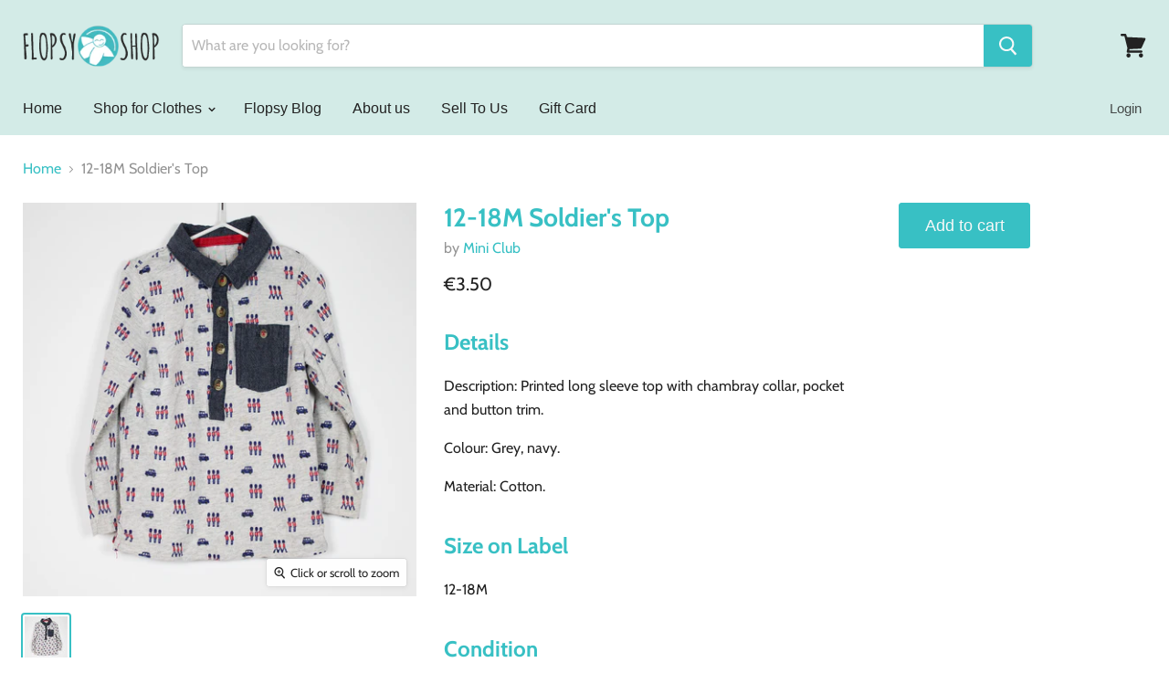

--- FILE ---
content_type: text/plain; charset=utf-8
request_url: https://sp-micro-proxy.b-cdn.net/micro?unique_id=flopsyshop.myshopify.com
body_size: 3904
content:
{"site":{"free_plan_limit_reached":false,"billing_status":null,"billing_active":true,"pricing_plan_required":false,"settings":{"proof_mobile_position":"Bottom","proof_desktop_position":"Bottom Left","proof_pop_size":"default","proof_start_delay_time":6,"proof_time_between":3,"proof_display_time":6,"proof_visible":false,"proof_cycle":true,"proof_mobile_enabled":true,"proof_desktop_enabled":true,"proof_tablet_enabled":null,"proof_locale":"en","proof_show_powered_by":false},"site_integrations":[{"id":"64721","enabled":true,"integration":{"name":"Shopify Add To Cart","handle":"shopify_storefront_add_to_cart","pro":false},"settings":{"proof_onclick_new_tab":null,"proof_exclude_pages":null,"proof_include_pages":[],"proof_display_pages_mode":"excluded","proof_minimum_activity_sessions":null,"proof_height":110,"proof_bottom":10,"proof_top":10,"proof_right":10,"proof_left":10,"proof_background_color":"#FFFFFF","proof_background_image_url":null,"proof_font_color":"#000000","proof_border_radius":40,"proof_padding_top":0,"proof_padding_bottom":0,"proof_padding_left":8,"proof_padding_right":16,"proof_icon_color":null,"proof_icon_background_color":null,"proof_hours_before_obscure":48,"proof_minimum_review_rating":5,"proof_highlights_color":"#fdcb6e","proof_display_review":true,"proof_show_review_on_hover":true,"proof_summary_time_range":1440,"proof_summary_minimum_count":10,"proof_show_media":false,"proof_show_message":false,"proof_media_url":null,"proof_media_position":null,"proof_nudge_click_url":null,"proof_icon_url":null,"proof_icon_mode":null,"proof_icon_enabled":false},"template":{"id":"36","body":{"top":"{{first_name}} in {{city}}, {{province}} {{country}}","middle":"Added to Cart {{product_title}}"},"raw_body":"<top>{{first_name}} in {{city}}, {{province}} {{country}}</top><middle>Added to Cart {{product_title}}</middle>","locale":"en"}},{"id":"64722","enabled":true,"integration":{"name":"Shopify Purchase","handle":"shopify_api_purchase","pro":false},"settings":{"proof_onclick_new_tab":null,"proof_exclude_pages":null,"proof_include_pages":[],"proof_display_pages_mode":"excluded","proof_minimum_activity_sessions":null,"proof_height":110,"proof_bottom":10,"proof_top":10,"proof_right":10,"proof_left":10,"proof_background_color":"#FFFFFF","proof_background_image_url":null,"proof_font_color":"#000000","proof_border_radius":40,"proof_padding_top":0,"proof_padding_bottom":0,"proof_padding_left":8,"proof_padding_right":16,"proof_icon_color":null,"proof_icon_background_color":null,"proof_hours_before_obscure":48,"proof_minimum_review_rating":5,"proof_highlights_color":"#fdcb6e","proof_display_review":true,"proof_show_review_on_hover":true,"proof_summary_time_range":1440,"proof_summary_minimum_count":10,"proof_show_media":false,"proof_show_message":false,"proof_media_url":null,"proof_media_position":null,"proof_nudge_click_url":null,"proof_icon_url":null,"proof_icon_mode":null,"proof_icon_enabled":false},"template":{"id":"4","body":{"top":"{{first_name}} in {{city}}, {{province}} {{country}}","middle":"Purchased {{product_title}}"},"raw_body":"<top>{{first_name}} in {{city}}, {{province}} {{country}}</top><middle>Purchased {{product_title}}</middle>","locale":"en"}}],"events":[{"id":"244219562","created_at":"2026-01-20T19:30:55.851Z","variables":{"first_name":"Someone","city":"Kyiv","province":"Kyiv City","province_code":"30","country":"Ukraine","country_code":"UA","product_title":"2-3Y\nRacing Top"},"click_url":"https://www.flopsyshop.ie/products/2-3y-racing-top","image_url":"https://cdn.shopify.com/s/files/1/1480/1302/files/fs15131.png?v=1764195128","product":{"id":"65315339","product_id":"10420937392471","title":"2-3Y\nRacing Top","created_at":"2025-11-26T21:41:30.017Z","updated_at":"2025-11-27T08:56:53.895Z","published_at":"2025-11-27T08:55:50.000Z"},"site_integration":{"id":"64721","enabled":true,"integration":{"name":"Shopify Add To Cart","handle":"shopify_storefront_add_to_cart","pro":false},"template":{"id":"36","body":{"top":"{{first_name}} in {{city}}, {{province}} {{country}}","middle":"Added to Cart {{product_title}}"},"raw_body":"<top>{{first_name}} in {{city}}, {{province}} {{country}}</top><middle>Added to Cart {{product_title}}</middle>","locale":"en"}}},{"id":"244099718","created_at":null,"variables":{"first_name":"Someone","city":"Greystones","province":"Leinster","province_code":"L","country":"Ireland","country_code":"IE","product_title":"18-24M\nDenim Dress"},"click_url":"https://www.flopsyshop.ie/products/18-24m-denim-dress","image_url":"https://cdn.shopify.com/s/files/1/1480/1302/files/fs15159.png?v=1764840600","product":{"id":"65337533","product_id":"10434746057047","title":"18-24M\nDenim Dress","created_at":"2025-12-04T09:16:39.405Z","updated_at":"2025-12-04T09:37:59.326Z","published_at":"2025-12-04T09:37:57.000Z"},"site_integration":{"id":"64721","enabled":true,"integration":{"name":"Shopify Add To Cart","handle":"shopify_storefront_add_to_cart","pro":false},"template":{"id":"36","body":{"top":"{{first_name}} in {{city}}, {{province}} {{country}}","middle":"Added to Cart {{product_title}}"},"raw_body":"<top>{{first_name}} in {{city}}, {{province}} {{country}}</top><middle>Added to Cart {{product_title}}</middle>","locale":"en"}}},{"id":"244083768","created_at":null,"variables":{"first_name":"Someone","city":"Murroe","province":"Limerick","province_code":"LK","country":"Ireland","country_code":"IE","product_title":"10-12Y\nUA Hoodie"},"click_url":"https://www.flopsyshop.ie/products/10-12y-ua-hoodie","image_url":"https://cdn.shopify.com/s/files/1/1480/1302/files/fs13918.png?v=1734560247","product":{"id":"62194650","product_id":"9785555419479","title":"10-12Y\nUA Hoodie","created_at":"2024-12-18T22:14:49.000Z","updated_at":"2026-01-17T22:48:48.900Z","published_at":"2024-12-19T10:05:58.000Z"},"site_integration":{"id":"64722","enabled":true,"integration":{"name":"Shopify Purchase","handle":"shopify_api_purchase","pro":false},"template":{"id":"4","body":{"top":"{{first_name}} in {{city}}, {{province}} {{country}}","middle":"Purchased {{product_title}}"},"raw_body":"<top>{{first_name}} in {{city}}, {{province}} {{country}}</top><middle>Purchased {{product_title}}</middle>","locale":"en"}}},{"id":"244083490","created_at":null,"variables":{"first_name":"Someone","city":"Ennis","province":"Munster","province_code":"M","country":"Ireland","country_code":"IE","product_title":"10-12Y\nUA Hoodie"},"click_url":"https://www.flopsyshop.ie/products/10-12y-ua-hoodie","image_url":"https://cdn.shopify.com/s/files/1/1480/1302/files/fs13918.png?v=1734560247","product":{"id":"62194650","product_id":"9785555419479","title":"10-12Y\nUA Hoodie","created_at":"2024-12-18T22:14:49.000Z","updated_at":"2026-01-17T22:48:48.900Z","published_at":"2024-12-19T10:05:58.000Z"},"site_integration":{"id":"64721","enabled":true,"integration":{"name":"Shopify Add To Cart","handle":"shopify_storefront_add_to_cart","pro":false},"template":{"id":"36","body":{"top":"{{first_name}} in {{city}}, {{province}} {{country}}","middle":"Added to Cart {{product_title}}"},"raw_body":"<top>{{first_name}} in {{city}}, {{province}} {{country}}</top><middle>Added to Cart {{product_title}}</middle>","locale":"en"}}},{"id":"244024078","created_at":null,"variables":{"first_name":"Someone","city":"Dublin","province":"Leinster","province_code":"L","country":"Ireland","country_code":"IE","product_title":"6-9M\n2 x Pants"},"click_url":"https://www.flopsyshop.ie/products/6-9m-2-x-pants","image_url":"https://cdn.shopify.com/s/files/1/1480/1302/files/fs14885.png?v=1759351929","product":{"id":"64660739","product_id":"10309548671319","title":"6-9M\n2 x Pants","created_at":"2025-10-01T20:26:29.560Z","updated_at":"2025-10-02T12:28:01.109Z","published_at":"2025-10-02T12:27:59.000Z"},"site_integration":{"id":"64721","enabled":true,"integration":{"name":"Shopify Add To Cart","handle":"shopify_storefront_add_to_cart","pro":false},"template":{"id":"36","body":{"top":"{{first_name}} in {{city}}, {{province}} {{country}}","middle":"Added to Cart {{product_title}}"},"raw_body":"<top>{{first_name}} in {{city}}, {{province}} {{country}}</top><middle>Added to Cart {{product_title}}</middle>","locale":"en"}}},{"id":"243988953","created_at":null,"variables":{"first_name":"Someone","city":"Clonmel","province":"Munster","province_code":"M","country":"Ireland","country_code":"IE","product_title":"11-12Y\nTigers Shirt"},"click_url":"https://www.flopsyshop.ie/products/11-12y-tigers-shirt","image_url":"https://cdn.shopify.com/s/files/1/1480/1302/files/fs14670.png?v=1753907455","product":{"id":"64112130","product_id":"10201364889943","title":"11-12Y\nTigers Shirt","created_at":"2025-07-29T21:03:40.058Z","updated_at":"2025-07-30T20:42:33.876Z","published_at":"2025-07-30T20:42:32.000Z"},"site_integration":{"id":"64721","enabled":true,"integration":{"name":"Shopify Add To Cart","handle":"shopify_storefront_add_to_cart","pro":false},"template":{"id":"36","body":{"top":"{{first_name}} in {{city}}, {{province}} {{country}}","middle":"Added to Cart {{product_title}}"},"raw_body":"<top>{{first_name}} in {{city}}, {{province}} {{country}}</top><middle>Added to Cart {{product_title}}</middle>","locale":"en"}}},{"id":"243914851","created_at":null,"variables":{"first_name":"Someone","city":"Dublin","province":"Leinster","province_code":"L","country":"Ireland","country_code":"IE","product_title":"9-12M\nBear Booties"},"click_url":"https://www.flopsyshop.ie/products/9-12m-bear-booties","image_url":"https://cdn.shopify.com/s/files/1/1480/1302/files/fs15134.png?v=1764194944","product":{"id":"65315342","product_id":"10420937523543","title":"9-12M\nBear Booties","created_at":"2025-11-26T21:41:33.174Z","updated_at":"2025-11-27T08:55:53.026Z","published_at":"2025-11-27T08:55:51.000Z"},"site_integration":{"id":"64721","enabled":true,"integration":{"name":"Shopify Add To Cart","handle":"shopify_storefront_add_to_cart","pro":false},"template":{"id":"36","body":{"top":"{{first_name}} in {{city}}, {{province}} {{country}}","middle":"Added to Cart {{product_title}}"},"raw_body":"<top>{{first_name}} in {{city}}, {{province}} {{country}}</top><middle>Added to Cart {{product_title}}</middle>","locale":"en"}}},{"id":"243911983","created_at":null,"variables":{"first_name":"Someone","city":"Kilkenny","province":"Leinster","province_code":"L","country":"Ireland","country_code":"IE","product_title":"12-18M\nGreen Pramsuit"},"click_url":"https://www.flopsyshop.ie/products/12-18m-green-pramsuit","image_url":"https://cdn.shopify.com/s/files/1/1480/1302/files/fs15025_ae8457ca-4ada-4d49-bfa4-b4bd656ebebd.png?v=1764195564","product":{"id":"65031202","product_id":"10358045770071","title":"12-18M\nGreen Pramsuit","created_at":"2025-10-26T14:11:20.524Z","updated_at":"2025-11-26T22:19:36.086Z","published_at":"2025-10-30T13:35:12.000Z"},"site_integration":{"id":"64721","enabled":true,"integration":{"name":"Shopify Add To Cart","handle":"shopify_storefront_add_to_cart","pro":false},"template":{"id":"36","body":{"top":"{{first_name}} in {{city}}, {{province}} {{country}}","middle":"Added to Cart {{product_title}}"},"raw_body":"<top>{{first_name}} in {{city}}, {{province}} {{country}}</top><middle>Added to Cart {{product_title}}</middle>","locale":"en"}}},{"id":"243867125","created_at":null,"variables":{"first_name":"Someone","city":"Helsinki","province":"Uusimaa","province_code":"18","country":"Finland","country_code":"FI","product_title":"2-3Y\nDenim Jacket"},"click_url":"https://www.flopsyshop.ie/products/2-3y-denim-jacket","image_url":"https://cdn.shopify.com/s/files/1/1480/1302/files/fs15269.png?v=1767825197","product":{"id":"65505394","product_id":"10474588406103","title":"2-3Y\nDenim Jacket","created_at":"2026-01-07T22:31:32.031Z","updated_at":"2026-01-08T09:05:13.258Z","published_at":"2026-01-08T09:05:11.000Z"},"site_integration":{"id":"64721","enabled":true,"integration":{"name":"Shopify Add To Cart","handle":"shopify_storefront_add_to_cart","pro":false},"template":{"id":"36","body":{"top":"{{first_name}} in {{city}}, {{province}} {{country}}","middle":"Added to Cart {{product_title}}"},"raw_body":"<top>{{first_name}} in {{city}}, {{province}} {{country}}</top><middle>Added to Cart {{product_title}}</middle>","locale":"en"}}},{"id":"243784808","created_at":null,"variables":{"first_name":"Someone","city":"Dublin","province":"Leinster","province_code":"L","country":"Ireland","country_code":"IE","product_title":"7-10Y\nSpidey Hat & Gloves"},"click_url":"https://www.flopsyshop.ie/products/7-10y-spidey-hat-gloves","image_url":"https://cdn.shopify.com/s/files/1/1480/1302/files/18_29d33ec0-d661-4b9b-8329-51fa82b5d073.png?v=1730892236","product":{"id":"61685593","product_id":"9699204137303","title":"7-10Y\nSpidey Hat & Gloves","created_at":"2024-11-05T22:09:00.000Z","updated_at":"2025-01-09T09:27:32.035Z","published_at":"2024-11-07T09:16:26.000Z"},"site_integration":{"id":"64721","enabled":true,"integration":{"name":"Shopify Add To Cart","handle":"shopify_storefront_add_to_cart","pro":false},"template":{"id":"36","body":{"top":"{{first_name}} in {{city}}, {{province}} {{country}}","middle":"Added to Cart {{product_title}}"},"raw_body":"<top>{{first_name}} in {{city}}, {{province}} {{country}}</top><middle>Added to Cart {{product_title}}</middle>","locale":"en"}}},{"id":"243771607","created_at":null,"variables":{"first_name":"Someone","city":"Dublin","province":"Leinster","province_code":"L","country":"Ireland","country_code":"IE","product_title":"0-3M\nMini Hinch Onesie"},"click_url":"https://www.flopsyshop.ie/products/0-3m-mini-hinch-onesie","image_url":"https://cdn.shopify.com/s/files/1/1480/1302/files/fs12361_6bec7d89-eff4-4c88-be44-ac6350f1aba1.png?v=1706304997","product":{"id":"58668554","product_id":"8674371043671","title":"0-3M\nMini Hinch Onesie","created_at":"2023-12-13T21:48:10.000Z","updated_at":"2024-02-01T12:08:03.000Z","published_at":"2023-12-14T08:24:00.000Z"},"site_integration":{"id":"64721","enabled":true,"integration":{"name":"Shopify Add To Cart","handle":"shopify_storefront_add_to_cart","pro":false},"template":{"id":"36","body":{"top":"{{first_name}} in {{city}}, {{province}} {{country}}","middle":"Added to Cart {{product_title}}"},"raw_body":"<top>{{first_name}} in {{city}}, {{province}} {{country}}</top><middle>Added to Cart {{product_title}}</middle>","locale":"en"}}},{"id":"243652638","created_at":null,"variables":{"first_name":"Someone","city":"Abbeyleix","province":"Leinster","province_code":"L","country":"Ireland","country_code":"IE","product_title":"2-3Y\nGreen Organic Cotton Set"},"click_url":"https://www.flopsyshop.ie/products/2-3y-green-organic-cotton-set","image_url":"https://cdn.shopify.com/s/files/1/1480/1302/files/fs15098_2.png?v=1763939094","product":{"id":"65294899","product_id":"10408712339799","title":"2-3Y\nGreen Organic Cotton Set","created_at":"2025-11-19T22:26:54.594Z","updated_at":"2025-11-23T23:04:56.038Z","published_at":"2025-11-20T13:23:43.000Z"},"site_integration":{"id":"64721","enabled":true,"integration":{"name":"Shopify Add To Cart","handle":"shopify_storefront_add_to_cart","pro":false},"template":{"id":"36","body":{"top":"{{first_name}} in {{city}}, {{province}} {{country}}","middle":"Added to Cart {{product_title}}"},"raw_body":"<top>{{first_name}} in {{city}}, {{province}} {{country}}</top><middle>Added to Cart {{product_title}}</middle>","locale":"en"}}},{"id":"243636026","created_at":null,"variables":{"first_name":"Someone","city":"Manchester","province":"England","province_code":"ENG","country":"United Kingdom","country_code":"GB","product_title":"3Y\nUnicorn Jumper"},"click_url":"https://www.flopsyshop.ie/products/3y-unicorn-jumper","image_url":"https://cdn.shopify.com/s/files/1/1480/1302/files/fs15259.png?v=1767825461","product":{"id":"65505384","product_id":"10474587881815","title":"3Y\nUnicorn Jumper","created_at":"2026-01-07T22:31:21.611Z","updated_at":"2026-01-08T09:05:08.635Z","published_at":"2026-01-08T09:05:06.000Z"},"site_integration":{"id":"64721","enabled":true,"integration":{"name":"Shopify Add To Cart","handle":"shopify_storefront_add_to_cart","pro":false},"template":{"id":"36","body":{"top":"{{first_name}} in {{city}}, {{province}} {{country}}","middle":"Added to Cart {{product_title}}"},"raw_body":"<top>{{first_name}} in {{city}}, {{province}} {{country}}</top><middle>Added to Cart {{product_title}}</middle>","locale":"en"}}},{"id":"243627500","created_at":null,"variables":{"first_name":"Someone","city":"Dublin","province":"Leinster","province_code":"L","country":"Ireland","country_code":"IE","product_title":"18-24\nCos Jumper"},"click_url":"https://www.flopsyshop.ie/products/18-24-cos-jumper","image_url":"https://cdn.shopify.com/s/files/1/1480/1302/files/fs12670.png?v=1708603963","product":{"id":"59334989","product_id":"8860641362263","title":"18-24\nCos Jumper","created_at":"2024-02-22T12:07:21.000Z","updated_at":"2024-04-25T09:29:49.000Z","published_at":"2024-02-22T13:15:23.000Z"},"site_integration":{"id":"64721","enabled":true,"integration":{"name":"Shopify Add To Cart","handle":"shopify_storefront_add_to_cart","pro":false},"template":{"id":"36","body":{"top":"{{first_name}} in {{city}}, {{province}} {{country}}","middle":"Added to Cart {{product_title}}"},"raw_body":"<top>{{first_name}} in {{city}}, {{province}} {{country}}</top><middle>Added to Cart {{product_title}}</middle>","locale":"en"}}},{"id":"243600980","created_at":null,"variables":{"first_name":"Someone","city":"Dublin","province":"Leinster","province_code":"L","country":"Ireland","country_code":"IE","product_title":"7-8Y\nBarcelona Hoodie"},"click_url":"https://www.flopsyshop.ie/products/7-8y-barcelona-hoodie","image_url":"https://cdn.shopify.com/s/files/1/1480/1302/files/fs13924.png?v=1734602617","product":{"id":"62197497","product_id":"9786271531351","title":"7-8Y\nBarcelona Hoodie","created_at":"2024-12-19T10:00:54.000Z","updated_at":"2025-01-09T09:26:47.175Z","published_at":"2024-12-19T10:06:00.000Z"},"site_integration":{"id":"64721","enabled":true,"integration":{"name":"Shopify Add To Cart","handle":"shopify_storefront_add_to_cart","pro":false},"template":{"id":"36","body":{"top":"{{first_name}} in {{city}}, {{province}} {{country}}","middle":"Added to Cart {{product_title}}"},"raw_body":"<top>{{first_name}} in {{city}}, {{province}} {{country}}</top><middle>Added to Cart {{product_title}}</middle>","locale":"en"}}},{"id":"243573286","created_at":null,"variables":{"first_name":"Someone","city":"Dublin","province":"Leinster","province_code":"L","country":"Ireland","country_code":"IE","product_title":"4-5Y\nRainbow Sweater"},"click_url":"https://www.flopsyshop.ie/products/4-5y-rainbow-sweater","image_url":"https://cdn.shopify.com/s/files/1/1480/1302/files/fs15061.png?v=1762294206","product":{"id":"65129096","product_id":"10383765373271","title":"4-5Y\nRainbow Sweater","created_at":"2025-11-04T21:47:50.902Z","updated_at":"2025-11-06T14:02:27.462Z","published_at":"2025-11-06T14:02:25.000Z"},"site_integration":{"id":"64721","enabled":true,"integration":{"name":"Shopify Add To Cart","handle":"shopify_storefront_add_to_cart","pro":false},"template":{"id":"36","body":{"top":"{{first_name}} in {{city}}, {{province}} {{country}}","middle":"Added to Cart {{product_title}}"},"raw_body":"<top>{{first_name}} in {{city}}, {{province}} {{country}}</top><middle>Added to Cart {{product_title}}</middle>","locale":"en"}}},{"id":"243540333","created_at":null,"variables":{"first_name":"Someone","city":"Dublin","province":"Leinster","province_code":"L","country":"Ireland","country_code":"IE","product_title":"4-5Y\nTiger Dressing Gown"},"click_url":"https://www.flopsyshop.ie/products/4-5y-tiger-dressing-gown","image_url":"https://cdn.shopify.com/s/files/1/1480/1302/files/fs14864.png?v=1758832600","product":{"id":"64633081","product_id":"10301104619863","title":"4-5Y\nTiger Dressing Gown","created_at":"2025-09-25T20:22:39.479Z","updated_at":"2025-09-25T20:43:08.760Z","published_at":"2025-09-25T20:43:07.000Z"},"site_integration":{"id":"64721","enabled":true,"integration":{"name":"Shopify Add To Cart","handle":"shopify_storefront_add_to_cart","pro":false},"template":{"id":"36","body":{"top":"{{first_name}} in {{city}}, {{province}} {{country}}","middle":"Added to Cart {{product_title}}"},"raw_body":"<top>{{first_name}} in {{city}}, {{province}} {{country}}</top><middle>Added to Cart {{product_title}}</middle>","locale":"en"}}},{"id":"243418940","created_at":null,"variables":{"first_name":"Someone","city":"Enniscorthy","province":"Wexford","province_code":"WX","country":"Ireland","country_code":"IE","product_title":"18-24M\nFlower Print Sweater"},"click_url":"https://www.flopsyshop.ie/products/18-24m-flower-print-sweater","image_url":"https://cdn.shopify.com/s/files/1/1480/1302/files/fs15227.png?v=1766011944","product":{"id":"65384529","product_id":"10453547483479","title":"18-24M\nFlower Print Sweater","created_at":"2025-12-17T21:15:03.397Z","updated_at":"2026-01-04T21:46:14.289Z","published_at":"2025-12-18T08:47:24.000Z"},"site_integration":{"id":"64722","enabled":true,"integration":{"name":"Shopify Purchase","handle":"shopify_api_purchase","pro":false},"template":{"id":"4","body":{"top":"{{first_name}} in {{city}}, {{province}} {{country}}","middle":"Purchased {{product_title}}"},"raw_body":"<top>{{first_name}} in {{city}}, {{province}} {{country}}</top><middle>Purchased {{product_title}}</middle>","locale":"en"}}},{"id":"243416492","created_at":null,"variables":{"first_name":"Someone","city":"Dublin","province":"Leinster","province_code":"L","country":"Ireland","country_code":"IE","product_title":"8-9Y\nHigh Rise Shorts"},"click_url":"https://www.flopsyshop.ie/products/8-9y-high-rise-shorts","image_url":"https://cdn.shopify.com/s/files/1/1480/1302/files/fs14451.png?v=1748382933","product":{"id":"63609033","product_id":"10061757120855","title":"8-9Y\nHigh Rise Shorts","created_at":"2025-05-26T11:34:51.999Z","updated_at":"2025-07-02T20:41:45.892Z","published_at":"2025-05-29T08:20:00.000Z"},"site_integration":{"id":"64721","enabled":true,"integration":{"name":"Shopify Add To Cart","handle":"shopify_storefront_add_to_cart","pro":false},"template":{"id":"36","body":{"top":"{{first_name}} in {{city}}, {{province}} {{country}}","middle":"Added to Cart {{product_title}}"},"raw_body":"<top>{{first_name}} in {{city}}, {{province}} {{country}}</top><middle>Added to Cart {{product_title}}</middle>","locale":"en"}}},{"id":"243364333","created_at":null,"variables":{"first_name":"Someone","city":"Dublin","province":"Leinster","province_code":"L","country":"Ireland","country_code":"IE","product_title":"6-7Y\nSkinny Fit Jeans"},"click_url":"https://www.flopsyshop.ie/products/6-7y-skinny-fit-jeans","image_url":"https://cdn.shopify.com/s/files/1/1480/1302/files/fs12293.png?v=1700757258","product":{"id":"58482942","product_id":"8653288014167","title":"6-7Y\nSkinny Fit Jeans","created_at":"2023-11-23T16:13:32.000Z","updated_at":"2025-08-29T08:23:30.466Z","published_at":"2023-11-23T16:38:22.000Z"},"site_integration":{"id":"64721","enabled":true,"integration":{"name":"Shopify Add To Cart","handle":"shopify_storefront_add_to_cart","pro":false},"template":{"id":"36","body":{"top":"{{first_name}} in {{city}}, {{province}} {{country}}","middle":"Added to Cart {{product_title}}"},"raw_body":"<top>{{first_name}} in {{city}}, {{province}} {{country}}</top><middle>Added to Cart {{product_title}}</middle>","locale":"en"}}},{"id":"243320300","created_at":null,"variables":{"first_name":"Someone","city":"Tuam","province":"Connacht","province_code":"C","country":"Ireland","country_code":"IE","product_title":"7-8Y\nStars Jumper"},"click_url":"https://www.flopsyshop.ie/products/7-8y-stars-jumper","image_url":"https://cdn.shopify.com/s/files/1/1480/1302/files/fs14856.png?v=1757447103","product":{"id":"64546450","product_id":"10274209399127","title":"7-8Y\nStars Jumper","created_at":"2025-09-09T19:43:55.173Z","updated_at":"2025-09-11T16:41:45.019Z","published_at":"2025-09-11T16:41:43.000Z"},"site_integration":{"id":"64721","enabled":true,"integration":{"name":"Shopify Add To Cart","handle":"shopify_storefront_add_to_cart","pro":false},"template":{"id":"36","body":{"top":"{{first_name}} in {{city}}, {{province}} {{country}}","middle":"Added to Cart {{product_title}}"},"raw_body":"<top>{{first_name}} in {{city}}, {{province}} {{country}}</top><middle>Added to Cart {{product_title}}</middle>","locale":"en"}}},{"id":"243318876","created_at":null,"variables":{"first_name":"Someone","city":"Los Angeles","province":"California","province_code":"CA","country":"United States","country_code":"US","product_title":"3-4Y\nHeart Faces Onesie"},"click_url":"https://www.flopsyshop.ie/products/3-4y-heart-faces-onesie","image_url":"https://cdn.shopify.com/s/files/1/1480/1302/files/fs14249.png?v=1743028478","product":{"id":"63023265","product_id":"9950725210455","title":"3-4Y\nHeart Faces Onesie","created_at":"2025-03-26T22:17:42.854Z","updated_at":"2025-07-02T20:42:47.879Z","published_at":"2025-03-26T22:37:32.000Z"},"site_integration":{"id":"64721","enabled":true,"integration":{"name":"Shopify Add To Cart","handle":"shopify_storefront_add_to_cart","pro":false},"template":{"id":"36","body":{"top":"{{first_name}} in {{city}}, {{province}} {{country}}","middle":"Added to Cart {{product_title}}"},"raw_body":"<top>{{first_name}} in {{city}}, {{province}} {{country}}</top><middle>Added to Cart {{product_title}}</middle>","locale":"en"}}},{"id":"243243696","created_at":null,"variables":{"first_name":"Someone","city":"Dublin","province":"Leinster","province_code":"L","country":"Ireland","country_code":"IE","product_title":"4Y\nPixar Hoodie"},"click_url":"https://www.flopsyshop.ie/products/4y-pixar-hoodie","image_url":"https://cdn.shopify.com/s/files/1/1480/1302/files/fs15263_2.png?v=1767825360","product":{"id":"65505387","product_id":"10474588111191","title":"4Y\nPixar Hoodie","created_at":"2026-01-07T22:31:25.971Z","updated_at":"2026-01-08T09:05:10.773Z","published_at":"2026-01-08T09:05:08.000Z"},"site_integration":{"id":"64721","enabled":true,"integration":{"name":"Shopify Add To Cart","handle":"shopify_storefront_add_to_cart","pro":false},"template":{"id":"36","body":{"top":"{{first_name}} in {{city}}, {{province}} {{country}}","middle":"Added to Cart {{product_title}}"},"raw_body":"<top>{{first_name}} in {{city}}, {{province}} {{country}}</top><middle>Added to Cart {{product_title}}</middle>","locale":"en"}}},{"id":"243243348","created_at":null,"variables":{"first_name":"Someone","city":"Dublin","province":"Leinster","province_code":"L","country":"Ireland","country_code":"IE","product_title":"12-18M\nBear Jeans"},"click_url":"https://www.flopsyshop.ie/products/12-18m-bear-jeans","image_url":"https://cdn.shopify.com/s/files/1/1480/1302/files/17.png?v=1761489182","product":{"id":"65031210","product_id":"10358046097751","title":"12-18M\nBear Jeans","created_at":"2025-10-26T14:11:29.017Z","updated_at":"2025-10-30T13:35:17.154Z","published_at":"2025-10-30T13:35:15.000Z"},"site_integration":{"id":"64721","enabled":true,"integration":{"name":"Shopify Add To Cart","handle":"shopify_storefront_add_to_cart","pro":false},"template":{"id":"36","body":{"top":"{{first_name}} in {{city}}, {{province}} {{country}}","middle":"Added to Cart {{product_title}}"},"raw_body":"<top>{{first_name}} in {{city}}, {{province}} {{country}}</top><middle>Added to Cart {{product_title}}</middle>","locale":"en"}}},{"id":"243239335","created_at":null,"variables":{"first_name":"Someone","city":"Dublin","province":"Leinster","province_code":"L","country":"Ireland","country_code":"IE","product_title":"6-9M\nCotton Set"},"click_url":"https://www.flopsyshop.ie/products/6-9m-cotton-set","image_url":"https://cdn.shopify.com/s/files/1/1480/1302/files/fs13332.png?v=1721858977","product":{"id":"60755976","product_id":"9460083261783","title":"6-9M\nCotton Set","created_at":"2024-07-24T21:35:18.000Z","updated_at":"2025-01-09T09:44:26.168Z","published_at":"2024-07-25T08:14:01.000Z"},"site_integration":{"id":"64721","enabled":true,"integration":{"name":"Shopify Add To Cart","handle":"shopify_storefront_add_to_cart","pro":false},"template":{"id":"36","body":{"top":"{{first_name}} in {{city}}, {{province}} {{country}}","middle":"Added to Cart {{product_title}}"},"raw_body":"<top>{{first_name}} in {{city}}, {{province}} {{country}}</top><middle>Added to Cart {{product_title}}</middle>","locale":"en"}}}]}}